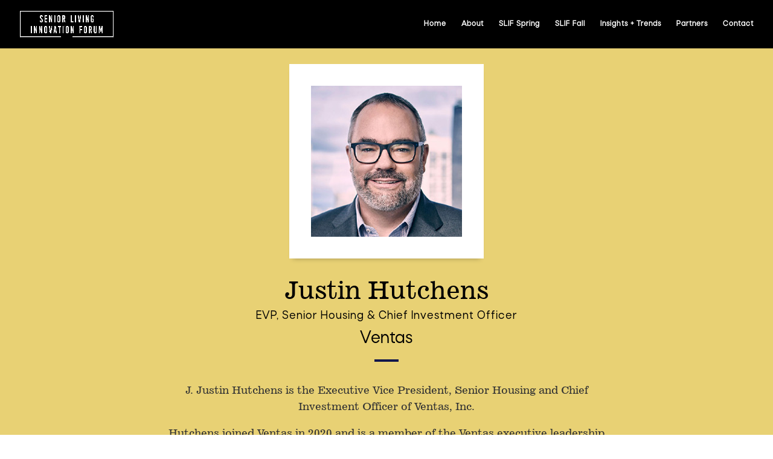

--- FILE ---
content_type: text/css; charset=utf-8
request_url: https://seniorlivinginnovationforum.com/wp-content/et-cache/236959/et-core-unified-236959.min.css?ver=1765417879
body_size: 237
content:
.bottom-nav{float:none!important;text-align:center!important}div[class*="--light"],div[class*="theme--light"]{display:none!important}@media only screen and (max-width:479px){.cust-gallery img{width:100%}}.sptp-member-location .fa-map-marker:before{display:none!important}body.sptp_member-template-default.single.single-sptp_member #page-container{background:#ffffff;padding-top:80px!important}body.sptp_member-template-default.single.single-sptp_member .sptp-single-post{max-width:100%;padding:0}body.sptp_member-template-default.single.single-sptp_member #page-container header#main-header{transform:translateY(0px)!important}figcaption{display:none}.et_pb_countdown_timer .section.minutes,.et_pb_countdown_timer .section.seconds,.et_pb_countdown_timer .sep{display:none}body .barbra_header_7 .et_pb_text strong{font-family:'News701',serif!important;font-weight:400!important;letter-spacing:-6px}@font-face{font-family:'News701';src:url('/wp-content/uploads/et-fonts/News701BT-RomanA.woff2') format('woff2'),url('/wp-content/uploads/et-fonts/News701BT-RomanA.woff') format('woff'),url('/wp-content/uploads/et-fonts/News701.ttf') format('truetype');font-weight:normal;font-style:normal;font-display:swap}@font-face{font-family:'News701';src:url('/wp-content/uploads/et-fonts/News701BT-ItalicA.woff2') format('woff2'),url('/wp-content/uploads/et-fonts/News701BT-ItalicA.woff') format('woff');font-weight:normal;font-style:italic;font-display:swap}@media all and (max-width:767px){body .barbra_header_7 .et_pb_text strong{letter-spacing:-1px!important;font-family:'News701',serif!important}}.barbra_blurb_5 .et_pb_text strong,.barbra_cta_6 .et_pb_text strong{font-family:'News701',serif!important;font-weight:400}#page-container .freddie_bring_music_header .et_pb_slider .et-pb-slider-arrows a span:not(.number){font-size:0!important}body #page-container .freddie_bring_music_header .et_pb_slider .et-pb-slider-arrows .et-pb-arrow-prev span:not(.number)::before{font-size:13px;content:'previous'!important}body #page-container .freddie_bring_music_header .et_pb_slider .et-pb-arrow-next span:not(.number)::before{font-size:13px;content:'next'!important}

--- FILE ---
content_type: text/css; charset=utf-8
request_url: https://seniorlivinginnovationforum.com/wp-content/et-cache/236959/et-core-unified-cpt-deferred-236959.min.css?ver=1765417879
body_size: -205
content:
@font-face{font-family:"Rota Medium";font-display:swap;src:url("https://seniorlivinginnovationforum.com/wp-content/uploads/et-fonts/Rota-Medium.otf") format("opentype")}@font-face{font-family:"News701-Regular";font-display:swap;src:url("https://seniorlivinginnovationforum.com/wp-content/uploads/et-fonts/News701BT.ttf") format("truetype")}